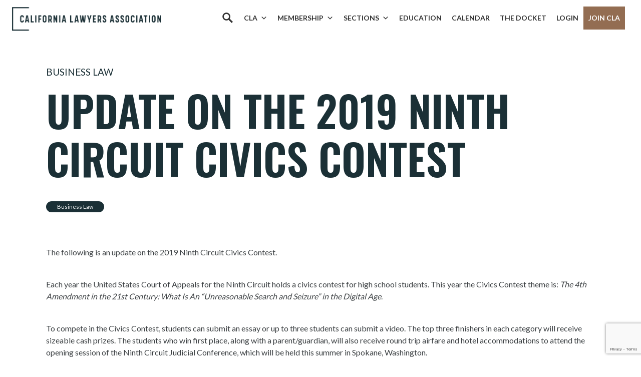

--- FILE ---
content_type: text/html; charset=utf-8
request_url: https://www.google.com/recaptcha/api2/anchor?ar=1&k=6LcenLEpAAAAAAS1iT4Y9C0VmGAXxPrq2I41lckX&co=aHR0cHM6Ly9jYWxhd3llcnMub3JnOjQ0Mw..&hl=en&v=PoyoqOPhxBO7pBk68S4YbpHZ&size=invisible&anchor-ms=20000&execute-ms=30000&cb=aud2z5wa86wm
body_size: 48658
content:
<!DOCTYPE HTML><html dir="ltr" lang="en"><head><meta http-equiv="Content-Type" content="text/html; charset=UTF-8">
<meta http-equiv="X-UA-Compatible" content="IE=edge">
<title>reCAPTCHA</title>
<style type="text/css">
/* cyrillic-ext */
@font-face {
  font-family: 'Roboto';
  font-style: normal;
  font-weight: 400;
  font-stretch: 100%;
  src: url(//fonts.gstatic.com/s/roboto/v48/KFO7CnqEu92Fr1ME7kSn66aGLdTylUAMa3GUBHMdazTgWw.woff2) format('woff2');
  unicode-range: U+0460-052F, U+1C80-1C8A, U+20B4, U+2DE0-2DFF, U+A640-A69F, U+FE2E-FE2F;
}
/* cyrillic */
@font-face {
  font-family: 'Roboto';
  font-style: normal;
  font-weight: 400;
  font-stretch: 100%;
  src: url(//fonts.gstatic.com/s/roboto/v48/KFO7CnqEu92Fr1ME7kSn66aGLdTylUAMa3iUBHMdazTgWw.woff2) format('woff2');
  unicode-range: U+0301, U+0400-045F, U+0490-0491, U+04B0-04B1, U+2116;
}
/* greek-ext */
@font-face {
  font-family: 'Roboto';
  font-style: normal;
  font-weight: 400;
  font-stretch: 100%;
  src: url(//fonts.gstatic.com/s/roboto/v48/KFO7CnqEu92Fr1ME7kSn66aGLdTylUAMa3CUBHMdazTgWw.woff2) format('woff2');
  unicode-range: U+1F00-1FFF;
}
/* greek */
@font-face {
  font-family: 'Roboto';
  font-style: normal;
  font-weight: 400;
  font-stretch: 100%;
  src: url(//fonts.gstatic.com/s/roboto/v48/KFO7CnqEu92Fr1ME7kSn66aGLdTylUAMa3-UBHMdazTgWw.woff2) format('woff2');
  unicode-range: U+0370-0377, U+037A-037F, U+0384-038A, U+038C, U+038E-03A1, U+03A3-03FF;
}
/* math */
@font-face {
  font-family: 'Roboto';
  font-style: normal;
  font-weight: 400;
  font-stretch: 100%;
  src: url(//fonts.gstatic.com/s/roboto/v48/KFO7CnqEu92Fr1ME7kSn66aGLdTylUAMawCUBHMdazTgWw.woff2) format('woff2');
  unicode-range: U+0302-0303, U+0305, U+0307-0308, U+0310, U+0312, U+0315, U+031A, U+0326-0327, U+032C, U+032F-0330, U+0332-0333, U+0338, U+033A, U+0346, U+034D, U+0391-03A1, U+03A3-03A9, U+03B1-03C9, U+03D1, U+03D5-03D6, U+03F0-03F1, U+03F4-03F5, U+2016-2017, U+2034-2038, U+203C, U+2040, U+2043, U+2047, U+2050, U+2057, U+205F, U+2070-2071, U+2074-208E, U+2090-209C, U+20D0-20DC, U+20E1, U+20E5-20EF, U+2100-2112, U+2114-2115, U+2117-2121, U+2123-214F, U+2190, U+2192, U+2194-21AE, U+21B0-21E5, U+21F1-21F2, U+21F4-2211, U+2213-2214, U+2216-22FF, U+2308-230B, U+2310, U+2319, U+231C-2321, U+2336-237A, U+237C, U+2395, U+239B-23B7, U+23D0, U+23DC-23E1, U+2474-2475, U+25AF, U+25B3, U+25B7, U+25BD, U+25C1, U+25CA, U+25CC, U+25FB, U+266D-266F, U+27C0-27FF, U+2900-2AFF, U+2B0E-2B11, U+2B30-2B4C, U+2BFE, U+3030, U+FF5B, U+FF5D, U+1D400-1D7FF, U+1EE00-1EEFF;
}
/* symbols */
@font-face {
  font-family: 'Roboto';
  font-style: normal;
  font-weight: 400;
  font-stretch: 100%;
  src: url(//fonts.gstatic.com/s/roboto/v48/KFO7CnqEu92Fr1ME7kSn66aGLdTylUAMaxKUBHMdazTgWw.woff2) format('woff2');
  unicode-range: U+0001-000C, U+000E-001F, U+007F-009F, U+20DD-20E0, U+20E2-20E4, U+2150-218F, U+2190, U+2192, U+2194-2199, U+21AF, U+21E6-21F0, U+21F3, U+2218-2219, U+2299, U+22C4-22C6, U+2300-243F, U+2440-244A, U+2460-24FF, U+25A0-27BF, U+2800-28FF, U+2921-2922, U+2981, U+29BF, U+29EB, U+2B00-2BFF, U+4DC0-4DFF, U+FFF9-FFFB, U+10140-1018E, U+10190-1019C, U+101A0, U+101D0-101FD, U+102E0-102FB, U+10E60-10E7E, U+1D2C0-1D2D3, U+1D2E0-1D37F, U+1F000-1F0FF, U+1F100-1F1AD, U+1F1E6-1F1FF, U+1F30D-1F30F, U+1F315, U+1F31C, U+1F31E, U+1F320-1F32C, U+1F336, U+1F378, U+1F37D, U+1F382, U+1F393-1F39F, U+1F3A7-1F3A8, U+1F3AC-1F3AF, U+1F3C2, U+1F3C4-1F3C6, U+1F3CA-1F3CE, U+1F3D4-1F3E0, U+1F3ED, U+1F3F1-1F3F3, U+1F3F5-1F3F7, U+1F408, U+1F415, U+1F41F, U+1F426, U+1F43F, U+1F441-1F442, U+1F444, U+1F446-1F449, U+1F44C-1F44E, U+1F453, U+1F46A, U+1F47D, U+1F4A3, U+1F4B0, U+1F4B3, U+1F4B9, U+1F4BB, U+1F4BF, U+1F4C8-1F4CB, U+1F4D6, U+1F4DA, U+1F4DF, U+1F4E3-1F4E6, U+1F4EA-1F4ED, U+1F4F7, U+1F4F9-1F4FB, U+1F4FD-1F4FE, U+1F503, U+1F507-1F50B, U+1F50D, U+1F512-1F513, U+1F53E-1F54A, U+1F54F-1F5FA, U+1F610, U+1F650-1F67F, U+1F687, U+1F68D, U+1F691, U+1F694, U+1F698, U+1F6AD, U+1F6B2, U+1F6B9-1F6BA, U+1F6BC, U+1F6C6-1F6CF, U+1F6D3-1F6D7, U+1F6E0-1F6EA, U+1F6F0-1F6F3, U+1F6F7-1F6FC, U+1F700-1F7FF, U+1F800-1F80B, U+1F810-1F847, U+1F850-1F859, U+1F860-1F887, U+1F890-1F8AD, U+1F8B0-1F8BB, U+1F8C0-1F8C1, U+1F900-1F90B, U+1F93B, U+1F946, U+1F984, U+1F996, U+1F9E9, U+1FA00-1FA6F, U+1FA70-1FA7C, U+1FA80-1FA89, U+1FA8F-1FAC6, U+1FACE-1FADC, U+1FADF-1FAE9, U+1FAF0-1FAF8, U+1FB00-1FBFF;
}
/* vietnamese */
@font-face {
  font-family: 'Roboto';
  font-style: normal;
  font-weight: 400;
  font-stretch: 100%;
  src: url(//fonts.gstatic.com/s/roboto/v48/KFO7CnqEu92Fr1ME7kSn66aGLdTylUAMa3OUBHMdazTgWw.woff2) format('woff2');
  unicode-range: U+0102-0103, U+0110-0111, U+0128-0129, U+0168-0169, U+01A0-01A1, U+01AF-01B0, U+0300-0301, U+0303-0304, U+0308-0309, U+0323, U+0329, U+1EA0-1EF9, U+20AB;
}
/* latin-ext */
@font-face {
  font-family: 'Roboto';
  font-style: normal;
  font-weight: 400;
  font-stretch: 100%;
  src: url(//fonts.gstatic.com/s/roboto/v48/KFO7CnqEu92Fr1ME7kSn66aGLdTylUAMa3KUBHMdazTgWw.woff2) format('woff2');
  unicode-range: U+0100-02BA, U+02BD-02C5, U+02C7-02CC, U+02CE-02D7, U+02DD-02FF, U+0304, U+0308, U+0329, U+1D00-1DBF, U+1E00-1E9F, U+1EF2-1EFF, U+2020, U+20A0-20AB, U+20AD-20C0, U+2113, U+2C60-2C7F, U+A720-A7FF;
}
/* latin */
@font-face {
  font-family: 'Roboto';
  font-style: normal;
  font-weight: 400;
  font-stretch: 100%;
  src: url(//fonts.gstatic.com/s/roboto/v48/KFO7CnqEu92Fr1ME7kSn66aGLdTylUAMa3yUBHMdazQ.woff2) format('woff2');
  unicode-range: U+0000-00FF, U+0131, U+0152-0153, U+02BB-02BC, U+02C6, U+02DA, U+02DC, U+0304, U+0308, U+0329, U+2000-206F, U+20AC, U+2122, U+2191, U+2193, U+2212, U+2215, U+FEFF, U+FFFD;
}
/* cyrillic-ext */
@font-face {
  font-family: 'Roboto';
  font-style: normal;
  font-weight: 500;
  font-stretch: 100%;
  src: url(//fonts.gstatic.com/s/roboto/v48/KFO7CnqEu92Fr1ME7kSn66aGLdTylUAMa3GUBHMdazTgWw.woff2) format('woff2');
  unicode-range: U+0460-052F, U+1C80-1C8A, U+20B4, U+2DE0-2DFF, U+A640-A69F, U+FE2E-FE2F;
}
/* cyrillic */
@font-face {
  font-family: 'Roboto';
  font-style: normal;
  font-weight: 500;
  font-stretch: 100%;
  src: url(//fonts.gstatic.com/s/roboto/v48/KFO7CnqEu92Fr1ME7kSn66aGLdTylUAMa3iUBHMdazTgWw.woff2) format('woff2');
  unicode-range: U+0301, U+0400-045F, U+0490-0491, U+04B0-04B1, U+2116;
}
/* greek-ext */
@font-face {
  font-family: 'Roboto';
  font-style: normal;
  font-weight: 500;
  font-stretch: 100%;
  src: url(//fonts.gstatic.com/s/roboto/v48/KFO7CnqEu92Fr1ME7kSn66aGLdTylUAMa3CUBHMdazTgWw.woff2) format('woff2');
  unicode-range: U+1F00-1FFF;
}
/* greek */
@font-face {
  font-family: 'Roboto';
  font-style: normal;
  font-weight: 500;
  font-stretch: 100%;
  src: url(//fonts.gstatic.com/s/roboto/v48/KFO7CnqEu92Fr1ME7kSn66aGLdTylUAMa3-UBHMdazTgWw.woff2) format('woff2');
  unicode-range: U+0370-0377, U+037A-037F, U+0384-038A, U+038C, U+038E-03A1, U+03A3-03FF;
}
/* math */
@font-face {
  font-family: 'Roboto';
  font-style: normal;
  font-weight: 500;
  font-stretch: 100%;
  src: url(//fonts.gstatic.com/s/roboto/v48/KFO7CnqEu92Fr1ME7kSn66aGLdTylUAMawCUBHMdazTgWw.woff2) format('woff2');
  unicode-range: U+0302-0303, U+0305, U+0307-0308, U+0310, U+0312, U+0315, U+031A, U+0326-0327, U+032C, U+032F-0330, U+0332-0333, U+0338, U+033A, U+0346, U+034D, U+0391-03A1, U+03A3-03A9, U+03B1-03C9, U+03D1, U+03D5-03D6, U+03F0-03F1, U+03F4-03F5, U+2016-2017, U+2034-2038, U+203C, U+2040, U+2043, U+2047, U+2050, U+2057, U+205F, U+2070-2071, U+2074-208E, U+2090-209C, U+20D0-20DC, U+20E1, U+20E5-20EF, U+2100-2112, U+2114-2115, U+2117-2121, U+2123-214F, U+2190, U+2192, U+2194-21AE, U+21B0-21E5, U+21F1-21F2, U+21F4-2211, U+2213-2214, U+2216-22FF, U+2308-230B, U+2310, U+2319, U+231C-2321, U+2336-237A, U+237C, U+2395, U+239B-23B7, U+23D0, U+23DC-23E1, U+2474-2475, U+25AF, U+25B3, U+25B7, U+25BD, U+25C1, U+25CA, U+25CC, U+25FB, U+266D-266F, U+27C0-27FF, U+2900-2AFF, U+2B0E-2B11, U+2B30-2B4C, U+2BFE, U+3030, U+FF5B, U+FF5D, U+1D400-1D7FF, U+1EE00-1EEFF;
}
/* symbols */
@font-face {
  font-family: 'Roboto';
  font-style: normal;
  font-weight: 500;
  font-stretch: 100%;
  src: url(//fonts.gstatic.com/s/roboto/v48/KFO7CnqEu92Fr1ME7kSn66aGLdTylUAMaxKUBHMdazTgWw.woff2) format('woff2');
  unicode-range: U+0001-000C, U+000E-001F, U+007F-009F, U+20DD-20E0, U+20E2-20E4, U+2150-218F, U+2190, U+2192, U+2194-2199, U+21AF, U+21E6-21F0, U+21F3, U+2218-2219, U+2299, U+22C4-22C6, U+2300-243F, U+2440-244A, U+2460-24FF, U+25A0-27BF, U+2800-28FF, U+2921-2922, U+2981, U+29BF, U+29EB, U+2B00-2BFF, U+4DC0-4DFF, U+FFF9-FFFB, U+10140-1018E, U+10190-1019C, U+101A0, U+101D0-101FD, U+102E0-102FB, U+10E60-10E7E, U+1D2C0-1D2D3, U+1D2E0-1D37F, U+1F000-1F0FF, U+1F100-1F1AD, U+1F1E6-1F1FF, U+1F30D-1F30F, U+1F315, U+1F31C, U+1F31E, U+1F320-1F32C, U+1F336, U+1F378, U+1F37D, U+1F382, U+1F393-1F39F, U+1F3A7-1F3A8, U+1F3AC-1F3AF, U+1F3C2, U+1F3C4-1F3C6, U+1F3CA-1F3CE, U+1F3D4-1F3E0, U+1F3ED, U+1F3F1-1F3F3, U+1F3F5-1F3F7, U+1F408, U+1F415, U+1F41F, U+1F426, U+1F43F, U+1F441-1F442, U+1F444, U+1F446-1F449, U+1F44C-1F44E, U+1F453, U+1F46A, U+1F47D, U+1F4A3, U+1F4B0, U+1F4B3, U+1F4B9, U+1F4BB, U+1F4BF, U+1F4C8-1F4CB, U+1F4D6, U+1F4DA, U+1F4DF, U+1F4E3-1F4E6, U+1F4EA-1F4ED, U+1F4F7, U+1F4F9-1F4FB, U+1F4FD-1F4FE, U+1F503, U+1F507-1F50B, U+1F50D, U+1F512-1F513, U+1F53E-1F54A, U+1F54F-1F5FA, U+1F610, U+1F650-1F67F, U+1F687, U+1F68D, U+1F691, U+1F694, U+1F698, U+1F6AD, U+1F6B2, U+1F6B9-1F6BA, U+1F6BC, U+1F6C6-1F6CF, U+1F6D3-1F6D7, U+1F6E0-1F6EA, U+1F6F0-1F6F3, U+1F6F7-1F6FC, U+1F700-1F7FF, U+1F800-1F80B, U+1F810-1F847, U+1F850-1F859, U+1F860-1F887, U+1F890-1F8AD, U+1F8B0-1F8BB, U+1F8C0-1F8C1, U+1F900-1F90B, U+1F93B, U+1F946, U+1F984, U+1F996, U+1F9E9, U+1FA00-1FA6F, U+1FA70-1FA7C, U+1FA80-1FA89, U+1FA8F-1FAC6, U+1FACE-1FADC, U+1FADF-1FAE9, U+1FAF0-1FAF8, U+1FB00-1FBFF;
}
/* vietnamese */
@font-face {
  font-family: 'Roboto';
  font-style: normal;
  font-weight: 500;
  font-stretch: 100%;
  src: url(//fonts.gstatic.com/s/roboto/v48/KFO7CnqEu92Fr1ME7kSn66aGLdTylUAMa3OUBHMdazTgWw.woff2) format('woff2');
  unicode-range: U+0102-0103, U+0110-0111, U+0128-0129, U+0168-0169, U+01A0-01A1, U+01AF-01B0, U+0300-0301, U+0303-0304, U+0308-0309, U+0323, U+0329, U+1EA0-1EF9, U+20AB;
}
/* latin-ext */
@font-face {
  font-family: 'Roboto';
  font-style: normal;
  font-weight: 500;
  font-stretch: 100%;
  src: url(//fonts.gstatic.com/s/roboto/v48/KFO7CnqEu92Fr1ME7kSn66aGLdTylUAMa3KUBHMdazTgWw.woff2) format('woff2');
  unicode-range: U+0100-02BA, U+02BD-02C5, U+02C7-02CC, U+02CE-02D7, U+02DD-02FF, U+0304, U+0308, U+0329, U+1D00-1DBF, U+1E00-1E9F, U+1EF2-1EFF, U+2020, U+20A0-20AB, U+20AD-20C0, U+2113, U+2C60-2C7F, U+A720-A7FF;
}
/* latin */
@font-face {
  font-family: 'Roboto';
  font-style: normal;
  font-weight: 500;
  font-stretch: 100%;
  src: url(//fonts.gstatic.com/s/roboto/v48/KFO7CnqEu92Fr1ME7kSn66aGLdTylUAMa3yUBHMdazQ.woff2) format('woff2');
  unicode-range: U+0000-00FF, U+0131, U+0152-0153, U+02BB-02BC, U+02C6, U+02DA, U+02DC, U+0304, U+0308, U+0329, U+2000-206F, U+20AC, U+2122, U+2191, U+2193, U+2212, U+2215, U+FEFF, U+FFFD;
}
/* cyrillic-ext */
@font-face {
  font-family: 'Roboto';
  font-style: normal;
  font-weight: 900;
  font-stretch: 100%;
  src: url(//fonts.gstatic.com/s/roboto/v48/KFO7CnqEu92Fr1ME7kSn66aGLdTylUAMa3GUBHMdazTgWw.woff2) format('woff2');
  unicode-range: U+0460-052F, U+1C80-1C8A, U+20B4, U+2DE0-2DFF, U+A640-A69F, U+FE2E-FE2F;
}
/* cyrillic */
@font-face {
  font-family: 'Roboto';
  font-style: normal;
  font-weight: 900;
  font-stretch: 100%;
  src: url(//fonts.gstatic.com/s/roboto/v48/KFO7CnqEu92Fr1ME7kSn66aGLdTylUAMa3iUBHMdazTgWw.woff2) format('woff2');
  unicode-range: U+0301, U+0400-045F, U+0490-0491, U+04B0-04B1, U+2116;
}
/* greek-ext */
@font-face {
  font-family: 'Roboto';
  font-style: normal;
  font-weight: 900;
  font-stretch: 100%;
  src: url(//fonts.gstatic.com/s/roboto/v48/KFO7CnqEu92Fr1ME7kSn66aGLdTylUAMa3CUBHMdazTgWw.woff2) format('woff2');
  unicode-range: U+1F00-1FFF;
}
/* greek */
@font-face {
  font-family: 'Roboto';
  font-style: normal;
  font-weight: 900;
  font-stretch: 100%;
  src: url(//fonts.gstatic.com/s/roboto/v48/KFO7CnqEu92Fr1ME7kSn66aGLdTylUAMa3-UBHMdazTgWw.woff2) format('woff2');
  unicode-range: U+0370-0377, U+037A-037F, U+0384-038A, U+038C, U+038E-03A1, U+03A3-03FF;
}
/* math */
@font-face {
  font-family: 'Roboto';
  font-style: normal;
  font-weight: 900;
  font-stretch: 100%;
  src: url(//fonts.gstatic.com/s/roboto/v48/KFO7CnqEu92Fr1ME7kSn66aGLdTylUAMawCUBHMdazTgWw.woff2) format('woff2');
  unicode-range: U+0302-0303, U+0305, U+0307-0308, U+0310, U+0312, U+0315, U+031A, U+0326-0327, U+032C, U+032F-0330, U+0332-0333, U+0338, U+033A, U+0346, U+034D, U+0391-03A1, U+03A3-03A9, U+03B1-03C9, U+03D1, U+03D5-03D6, U+03F0-03F1, U+03F4-03F5, U+2016-2017, U+2034-2038, U+203C, U+2040, U+2043, U+2047, U+2050, U+2057, U+205F, U+2070-2071, U+2074-208E, U+2090-209C, U+20D0-20DC, U+20E1, U+20E5-20EF, U+2100-2112, U+2114-2115, U+2117-2121, U+2123-214F, U+2190, U+2192, U+2194-21AE, U+21B0-21E5, U+21F1-21F2, U+21F4-2211, U+2213-2214, U+2216-22FF, U+2308-230B, U+2310, U+2319, U+231C-2321, U+2336-237A, U+237C, U+2395, U+239B-23B7, U+23D0, U+23DC-23E1, U+2474-2475, U+25AF, U+25B3, U+25B7, U+25BD, U+25C1, U+25CA, U+25CC, U+25FB, U+266D-266F, U+27C0-27FF, U+2900-2AFF, U+2B0E-2B11, U+2B30-2B4C, U+2BFE, U+3030, U+FF5B, U+FF5D, U+1D400-1D7FF, U+1EE00-1EEFF;
}
/* symbols */
@font-face {
  font-family: 'Roboto';
  font-style: normal;
  font-weight: 900;
  font-stretch: 100%;
  src: url(//fonts.gstatic.com/s/roboto/v48/KFO7CnqEu92Fr1ME7kSn66aGLdTylUAMaxKUBHMdazTgWw.woff2) format('woff2');
  unicode-range: U+0001-000C, U+000E-001F, U+007F-009F, U+20DD-20E0, U+20E2-20E4, U+2150-218F, U+2190, U+2192, U+2194-2199, U+21AF, U+21E6-21F0, U+21F3, U+2218-2219, U+2299, U+22C4-22C6, U+2300-243F, U+2440-244A, U+2460-24FF, U+25A0-27BF, U+2800-28FF, U+2921-2922, U+2981, U+29BF, U+29EB, U+2B00-2BFF, U+4DC0-4DFF, U+FFF9-FFFB, U+10140-1018E, U+10190-1019C, U+101A0, U+101D0-101FD, U+102E0-102FB, U+10E60-10E7E, U+1D2C0-1D2D3, U+1D2E0-1D37F, U+1F000-1F0FF, U+1F100-1F1AD, U+1F1E6-1F1FF, U+1F30D-1F30F, U+1F315, U+1F31C, U+1F31E, U+1F320-1F32C, U+1F336, U+1F378, U+1F37D, U+1F382, U+1F393-1F39F, U+1F3A7-1F3A8, U+1F3AC-1F3AF, U+1F3C2, U+1F3C4-1F3C6, U+1F3CA-1F3CE, U+1F3D4-1F3E0, U+1F3ED, U+1F3F1-1F3F3, U+1F3F5-1F3F7, U+1F408, U+1F415, U+1F41F, U+1F426, U+1F43F, U+1F441-1F442, U+1F444, U+1F446-1F449, U+1F44C-1F44E, U+1F453, U+1F46A, U+1F47D, U+1F4A3, U+1F4B0, U+1F4B3, U+1F4B9, U+1F4BB, U+1F4BF, U+1F4C8-1F4CB, U+1F4D6, U+1F4DA, U+1F4DF, U+1F4E3-1F4E6, U+1F4EA-1F4ED, U+1F4F7, U+1F4F9-1F4FB, U+1F4FD-1F4FE, U+1F503, U+1F507-1F50B, U+1F50D, U+1F512-1F513, U+1F53E-1F54A, U+1F54F-1F5FA, U+1F610, U+1F650-1F67F, U+1F687, U+1F68D, U+1F691, U+1F694, U+1F698, U+1F6AD, U+1F6B2, U+1F6B9-1F6BA, U+1F6BC, U+1F6C6-1F6CF, U+1F6D3-1F6D7, U+1F6E0-1F6EA, U+1F6F0-1F6F3, U+1F6F7-1F6FC, U+1F700-1F7FF, U+1F800-1F80B, U+1F810-1F847, U+1F850-1F859, U+1F860-1F887, U+1F890-1F8AD, U+1F8B0-1F8BB, U+1F8C0-1F8C1, U+1F900-1F90B, U+1F93B, U+1F946, U+1F984, U+1F996, U+1F9E9, U+1FA00-1FA6F, U+1FA70-1FA7C, U+1FA80-1FA89, U+1FA8F-1FAC6, U+1FACE-1FADC, U+1FADF-1FAE9, U+1FAF0-1FAF8, U+1FB00-1FBFF;
}
/* vietnamese */
@font-face {
  font-family: 'Roboto';
  font-style: normal;
  font-weight: 900;
  font-stretch: 100%;
  src: url(//fonts.gstatic.com/s/roboto/v48/KFO7CnqEu92Fr1ME7kSn66aGLdTylUAMa3OUBHMdazTgWw.woff2) format('woff2');
  unicode-range: U+0102-0103, U+0110-0111, U+0128-0129, U+0168-0169, U+01A0-01A1, U+01AF-01B0, U+0300-0301, U+0303-0304, U+0308-0309, U+0323, U+0329, U+1EA0-1EF9, U+20AB;
}
/* latin-ext */
@font-face {
  font-family: 'Roboto';
  font-style: normal;
  font-weight: 900;
  font-stretch: 100%;
  src: url(//fonts.gstatic.com/s/roboto/v48/KFO7CnqEu92Fr1ME7kSn66aGLdTylUAMa3KUBHMdazTgWw.woff2) format('woff2');
  unicode-range: U+0100-02BA, U+02BD-02C5, U+02C7-02CC, U+02CE-02D7, U+02DD-02FF, U+0304, U+0308, U+0329, U+1D00-1DBF, U+1E00-1E9F, U+1EF2-1EFF, U+2020, U+20A0-20AB, U+20AD-20C0, U+2113, U+2C60-2C7F, U+A720-A7FF;
}
/* latin */
@font-face {
  font-family: 'Roboto';
  font-style: normal;
  font-weight: 900;
  font-stretch: 100%;
  src: url(//fonts.gstatic.com/s/roboto/v48/KFO7CnqEu92Fr1ME7kSn66aGLdTylUAMa3yUBHMdazQ.woff2) format('woff2');
  unicode-range: U+0000-00FF, U+0131, U+0152-0153, U+02BB-02BC, U+02C6, U+02DA, U+02DC, U+0304, U+0308, U+0329, U+2000-206F, U+20AC, U+2122, U+2191, U+2193, U+2212, U+2215, U+FEFF, U+FFFD;
}

</style>
<link rel="stylesheet" type="text/css" href="https://www.gstatic.com/recaptcha/releases/PoyoqOPhxBO7pBk68S4YbpHZ/styles__ltr.css">
<script nonce="paOsGFw_RYpabSxEr9oVuw" type="text/javascript">window['__recaptcha_api'] = 'https://www.google.com/recaptcha/api2/';</script>
<script type="text/javascript" src="https://www.gstatic.com/recaptcha/releases/PoyoqOPhxBO7pBk68S4YbpHZ/recaptcha__en.js" nonce="paOsGFw_RYpabSxEr9oVuw">
      
    </script></head>
<body><div id="rc-anchor-alert" class="rc-anchor-alert"></div>
<input type="hidden" id="recaptcha-token" value="[base64]">
<script type="text/javascript" nonce="paOsGFw_RYpabSxEr9oVuw">
      recaptcha.anchor.Main.init("[\x22ainput\x22,[\x22bgdata\x22,\x22\x22,\[base64]/[base64]/bmV3IFpbdF0obVswXSk6Sz09Mj9uZXcgWlt0XShtWzBdLG1bMV0pOks9PTM/bmV3IFpbdF0obVswXSxtWzFdLG1bMl0pOks9PTQ/[base64]/[base64]/[base64]/[base64]/[base64]/[base64]/[base64]/[base64]/[base64]/[base64]/[base64]/[base64]/[base64]/[base64]\\u003d\\u003d\x22,\[base64]\x22,\[base64]/DumE/wobDmH5Iw5tSwofCsHvDngxtFWjDrsOaWG7Dr3cdw43DkyzCmcOTacKtLQpaw7DDgkLCgGVAwrfCq8OvNsODNMONwpbDr8OQQlFNBlLCt8OnEx/Dq8KRMMKES8KaRxnCuFB0wqbDgC/CrkrDojQ+wrfDk8KUwqjDhl5YYsOmw6wvHjgfwotww4g0D8OIw4c3woMyFG9xwqBXesKQw7jDtsODw6YRAsOKw7vDtMOkwqotIAHCs8KrdMKhcj/DvgsYwqfDlxXCowZmwqjClcKWNcKfGi3CosKXwpUSIMOxw7HDhRIkwrcUMsOzUsOlw4XDocOGOMK/wpBABMO+KsOZHUhywpbDrTbDliTDvj/[base64]/ZQ/Ckld0OHzCg8KUem9iw6LCpMKfaFFgRMKFUGHDp8KYXGvDvMKnw6x1IU1HHsOpPcKNHDFpL1bDulTCgio2w4XDkMKBwo1WSw7CoUZCGsK3w5TCrzzCq2jCmsKJTsKswqoRFcKDJ3xsw5h/DsOIOQNqwrvDhXQ+XkxGw7/Dg3Y+wowYw7MAdGc2TsKvw4Fzw51ibcK9w4YREcKpHMKzBRTDsMOSWR1Sw6nCi8OzYA8zGSzDucOWw7R7BQM7w4oewpXDgMK/e8Odw6Urw4XDtGPDl8KnwqHDp8OhVMOMZMOjw4zDo8KJVsK1TMKowrTDjDPDtnnCo3B/DSfDhMOfwqnDng3CmsOJwoJRw6vCiUIPw5rDpAcHfsKlc0PDp1rDnxvDribCm8Kew7c+TcKmXcO4HcKNLcObwovCqsK/w4xKw5l7w55odnPDmGLDpsKjfcOSw4oww6TDqXXDp8OYDGcdJMOEOMKYO2LCjMOBKzQ9HsOlwpBuPRLDqX9ywqolXcKxPF4Hw6DDtXrDoMOAwrczOcOGwq3Cv1kuw6N+eMOFEiTCjlXDolcgagbCjcOew43Dv3opTU07E8Krw6cOwptMw4HDmF0veA/CqSfDmsK7aQnDmsOLwpYkw6o/wophwqUcdcKVRkdxV8K7wonCnWQ4w5HCsMOWwoNFW8KsDMO1w6k0wqXCqyXCusKow4fDkcODwo4mw6nDn8KJWS9Ow73CqsK1w60YT8O5WCE4w6oDUXbDkcOTw4UMasOSQhFnw6fCj1hKRUB5K8O4wrzDgXVkw7gfJMKWJsOQwrvDu2/CtH/ChMOrXMOAdTfCm8Oowq/CoVckwrR/w5MDJsO1wpMURRTCpVd+dgsIQcKzwo3CnRE7eXIpwobCk8KFaMOSwq7DjV3DnFnCqMO8woovbw11w5U4CsKiOcO3w5HDqHVrc8KIwrNiYcOKwoTDjDPDrVjCq1QeQ8Kpw7QowpUBwqN4Rm/[base64]/Dpissw6p7awTCjwzCtsKlB3BUCMKsDcKjw4zDvWJxwq/Cl3LDo1/DnsO0wphxelHCkMOtSQ9Owqkkw7ktwq7Dh8KrR1lCw7zCj8Ovw6sQXiHDvsOrw6DDhkBpw7jCksKVPx0ySMOhLMKywprClCLClcOUwrnChsKAAcO2VMKqBcO8w4nCs2nCvmxDwqXCs0dEODxxwrAFem0/wqLCtUjDr8O/LMOfasOZdMOMwq7CscK/[base64]/WMOPfQ3CvEPCrcO8w7EBGmDCkCdxwqAiOcOVVFBxwpbCj8ODBcK4wpLCrylhCsKmRn8zZcKRdxrDuMK1QljDrcKnwpJtZsK/[base64]/CsQ1uwp7DgMO8wpZBwotrU8OPwoLCjcOCIG0LNzjCkD80wqscwpgFOsKTw4jCtcOmw4FewqQYZSAXb3/[base64]/w5fCqMKTSkI1w5fChMKMw55fennClcOLwqJlRcOjRwJ0DsK/OwJSwp8gA8OeDnFhV8K4w4YHO8KlGDbCl1AJwr12wp7DjsO3wojCgHfDrcK4PcK/wo3Dj8K5ZQvCqMK/woHDiR3Cm1Mmw7jDti8AwohIQDzDlsKlw4bDm3fDnjbChcKQwpscw7gIw5FHwq8iwofChBBrF8KWZ8Orw5nDoS5PwrkiwpUDKsK6wqzCmBXCscKlNsOFXMKnwp3DqXfDoD5CworCksOhw5kHwr5rw7fCscOxcQHDgVJcHk7DqAXCqybCjhlFCzfCsMODChFzwobCm1/DhsO7GcKXNENvYcOvW8KOw5nCnHfChcOaNMO1w6TCgcKhw4BFOHbCrMKrwrtzw4jDhsOFP8Kdb8OQwrnDhcOowo8YasO3fcK5VsOdw6Y+w75jSWhZBhHCkcKvVEnDuMKswog+w5LDhcO8a0LDjX9IwpHCpS48Ek4hCsKHJsKHX0tsw6PDtFRvw6/CpgBWP8KPQxjDjcO4wqp+woBZwrELw7bCvMOYwo/CuEbChkY+w5MpVcKYb0jCrcOLCcOANQ/DjAkUw4nCu0HCqcKgw4bCqAdRRA/Cv8Kyw6JucsKMw5d8wobDtTrChhoUwpkEw7o7w7DCvCt/w65QNMKRdjdHVwXDq8Olf13CmcOxwqJdwoBzw7HDt8Olw7s1VsOSw6IDYTTDkcKuw6Mswo04LMOdwpBEc8KAwp7CmkDDh2LCsMOZwopyeTMEw71/[base64]/[base64]/CuE7DuhjCgGDCpcKzDMOncFszC2N2FsOjwpBHw6ZfAMKFw7bDizElGyNVw5jCmQVScR/CoAYDwoXCuwEKE8KwRcKJwr/DvRFTw54+wpLChcOuwqzDvgoXw5EIw6clwp/CpDhAw7gzPwwuwq4sKsOBw5XDq34RwrgPNsOtw5fDmsOQwozCp35NanYFNCLCmMKwJgXCqQdGRcKmBcKewogyw67CjsO2HRg8ScKcXsOJRcO2wpQnwrHDo8OELcK3LcOlw5BtXGVhw5o5wol5WT4tMA/[base64]/ClUrDqHNuIRTCoRLCrsK5BMOuwoI8Yho6w6AXHCDCrQtdfzFROR5uNl8awqEWw5trw5IcFMK2EcKwWE3CrQJ6ES/CrcOUw4/DkMOdwp1HdMOoNUzCq1/[base64]/ClcKIAMOdwrh0w7zCpxHChcKWwpbDssKGwoEwwqRNZC5qwp0RdcOwUsOxw7gRw77DpMKJw7s/AyTCo8O0w6DCgjvDlMKNMsO+w7PDqsOQw4TDhcKow7LDoDMaJlwFPcOwKwbDmDbCjnchcHo1fsOyw5XDlsK5V8KWw5gIFMKRBMKQw6NxwqozSsK3w6s2wrrCmVwvf307wr/CsC/DgMKrOEXCq8Kkwrw7wrXDsALDrB0/[base64]/DhhhpfHjCtnXDj8OPSUNxw4/DtsO0w6cGwqnDr3rDnS7DvGfDkHl0OwTCl8O3w7p3eMOeNAhcwq4fw6Edw7vDkVArQcOhwpTDp8OtwrjDqsKlZcKQNcOFXMOfY8KFC8Kiw4jCi8O1OsKfYWxYwp7Cq8K/E8KuScOiGDzDrxDCjMO5wpTDgcOOCSJOw4/[base64]/[base64]/JGZMwpfCgnhlcMKdwpTCrG8YTis6w53DvMO7OMODw7jCkwp6B8K+fFLCqXjCokAiw4cXC8OQcsOAw6nCohvDpVNdMMOMwrJrTMObw6jDpsK4w7hnNm87w5PCpsOERlNwVHvDkjYJbsKbU8K4IwcPw4XDsxjDosKHc8OrecKIOsOQU8K/KcOsw6NQwqpiBjzCnx0FGFbDjm/DjhwJwqkSPipLfQIdcSfCjcKLTMOzH8KFw5DDlX3CpwDDnMKUwoTDoVxTw5PCncOPw5YOKMKmTsOmwrnCkG/CshLDtBULacO0QQjDhRxMRMKCw4k5wq5oSsKJbi4cwojCnzdJeR0Aw7vDosOELh/CoMKMwoDDs8OgwpAuFVs+wonCssKHwoJYH8KAwrrDscOAKMK5w7TCsMK4wqrCqn0+KsKkwotRw6dyP8KkwoDCgMKbMSnCksOwUifCmMKIAzLCpcK5wqjCr2/[base64]/wpHDryDDj8KXw5hxw6/DocOdw57CnybDocKLw78sSsOzdSLCi8OTw5omVT5Rw44pFcOowq3Cpn/DicOrw53Ckw7Ch8O7aEnDgm7CpyfCgxRzHMK6ZsKteMK7U8KFw5NXQsKpVHJswphILcKowofDjAcdRnleRloiw6bDlcKfw5oIVsOHPw8UXQBQYsK0BXdUMDNhDw5MwoI3HsOVw5MqwrbCrsO+wqN/OhFKIMK9w6JUw7nDvcOKTsOUe8OXw6nDlsK1P14jwrPCmcKEeMKpR8Kjw67Ck8Kfw6AyFHUULcOqUx8tNEoIwrjCgMKLfBZaF1oUfMK/wqEWw4low7MYwp0Mw6jCnGsyMMOrw6o1WsOjwqbCmA0pw6bDhnfCtMK/[base64]/RW7CosKSGWdnecKhUsOUFhTDsSc0w5p3dlDDjQcCNVrCucK7LMObwp/CgX8XwoYKw6EWw6LDvzkAw5zDlcOYw79kw57DjMK8w7YzeMO6woTDtBEkZsKEHsOOLSITw7R4bx/DhMKoQcKOw7wRNsOTW2TDh2rCl8OlwrzCk8KbwqgoIMKgDMO4wrTDkcOBw4A/w6XCuxDCp8Oyw7wqbh0QHhwGw5TCsMKHNsKdUcOrNG/[base64]/LVMEV8OLDsOHWWxnbx7DssOCwodrBMOJHU4wGjFQw7rClcKwCWnDmHTDrgHCgg3ChMKDwrECM8OvwpfCqzTCvsOfEDrCuU5HSw5IFcK/[base64]/[base64]/[base64]/CmcOdw6nDg8Oaw4MGIsK0wrURJ8KDw7DCmV3CisOSwp7CoX5Xw6XCiE7CsnTChMOTegXDs2hAw7bDmAo+w5rDocKAw4DCiDPCq8KLw6tWwoLCmF3CncKncBg7w7/CkxPDs8KuJsKGScODHyrCmWlrTsK4fMOBLDDCksKdw4lWASHDuFQzb8Khw4PDvMKdEcOaMcOHM8KQw7HDvH/[base64]/w7fDo8KnwovCj1vDtT/DrXTDtMO6F8K9csOsUsORwojDhcOVAFnCrl1FwpYIwrAnw5PCs8KYwq13wpHCo1cLdnYFwrgxwojDmBTCp11fwoTCoSNYMV3Dtltbwq/Cux7DvMOzaU1JMcOZw6HCiMKTw6ZcGsKkw7LCkx/Doi3CoE0qwqdqal08w4Nqwq9Zw6cjDsKDSjzDjcKCZwzDjzPCiwfDu8KKECUyw5vClcOPTTLDpsKDWsKgwoUWbsOfw6Q2RWZ+ZxZGwq3CosOyOcKBw5HDl8OgXcOGw6xWD8OYFGjDp3jCrUnCqMKJw4/Cn1Efw5ZeF8KZbMKGLMKcQ8OBexjCmMOOwq06MTXDgAdjw5DCsyt+w6xeaWVow5obw5tgw57CocKfRMKIazQVw5YcFsO1wpzDgMK8WETCnD5Mw5IswpzDjMKeES/DlsK9UQXDi8KGwp/Ds8O4w77CjMOeScOOAATDmcKxF8OgwpYeGkLDjsKqwrp9JcKrwprDijosRcOgWsKtwrHCt8K1LCLCr8K/B8Knw6zDsDvCngDCrMOLEhsTwoDDt8OTRQIqw4d3woENCMOYwoJgMcKDwrPDtTHCmgIVQsKmw6nCtXxCw73CjjFGw5JBw7Uuw4YVJkDDvxzCggDDtcOYfsO7O8Kkw4/DkcKBwpkuw5nDv8KdSsO1w4JCwoFaajsKfUA7wpHCocKnJx/Cu8KkfMK0BcKoXnTDqMKrw4HCtHUqb3rCkMKTUMOTwqsIQy/[base64]/DlsOKby1bDMK2X3PCmicVw6DDgsK9BcO/wo/DpwHChwPDkV/DmALCq8OQw5bDl8KFw4gKwo7DiH/DicKXBi5Ww7wKw5TDn8K3wqjCvcKAw5Z/[base64]/DmxwgJ8OSOysBw4bCrsOdRSLDqMK2w79wWjDDgcOow7vCgcOYwp1UEHTCtQ/[base64]/[base64]/wqfDjjFeNcODwr3Duk1KwqlsF8OJXXTClXTCsMOCw4FEw7LCr8KmwpbCmsKza3zDqMKswqsxHMOxw43Dv1JxwoYKGzQ6w5ZwwqvDg8OTRDI/w7BCw53Dr8K9K8Krw7x9w6EiLsOFw6Abw4bDvEB4ez0wwrxkw7zDqMKIwr3DrlRPwq15w6jDjWfDh8ONwrcwTMOrExjChE0FczXDjsKIJMKzw6FlR2TCqRoXWsOnw7fCo8KJw5fCssKewq/CgMKjLw7CksKVc8KawoLCmgEFIcKDw57Cu8KHwqnCum3CpcOAPg9WTcOoG8O5UA1KXMOtPUXCo8K0FRY7w4cDWmVzwoTCicOkw6vDgMOlGB5vwrwBwrYew5bDt3QzwoImwpnCv8OyQMKxwonCkwLCmsKqHRI3fMKTw5nCvScQRR/[base64]/e3XCo3o+acKWwpLDpjswfD3CvsKKw6UmT1Qywp/DnhrDjllNJ3NTw6LCqSwGRlFjMDvCvUVGw5HDo1zCvRfDncKiwrXCnnUhwo5vbMOrwpDDjMK2wozDuUIIw7ZFw7nDr8K0JEMHwqLDi8Oyw5jCuQHCscObJRxxwqB/ESIVw5vDmzQcw6Rrw6sEXsKiRWs8wpB6J8Oaw5IrdsKqwrrDq8Obw5cxw7zChMKUdMOew7fCpsOuNcO8EcONw7gGw4TDnx1xSHHDkTNQPhrDpMOCw4/DmsO/[base64]/DscObw4XDhsKTwrXCulwJwpjCt8O3w4xUM8OrwpVTw5nDg2vCucKDw5HCoT0bwqxIwpnDoVPChsKcw705c8OSwofCpcOoVzDDlC9vwpDDp3ZNaMOowqw0fgPDlMOGUEzCjsOYb8OKDsOqMMOtFHjCq8K4wonCu8KUwoHCvCJNwrNWw60fwrctY8KWwo8BfW/Cp8ObREfDuRsfKl8lCCjCocKAw6rDvMKnwr7DsXzDsy1PBwfCvj99KMK/w6PDuMKewqPCosKvGcOrHHDDjsKYwooJw5I5EcOxTcKaUMKmwrpdMQ9JNcKtWsOtw7bCnWtNBHnDucODGT9tWcKPWsOaExFyOMKGwoZaw6pLNVrCiWgRwqfDui1bTTFEw7DDm8KlwooTEV7Dv8OKwrY+SC4Jw4UMwo9fPMKTOBbCp8O/[base64]/DscOwXMKPQcOow7zDkWxDecK3J2fDlsK2RcO9wp9twrtQwoBVB8OWwql/dcOrUAwNwp11w7XDmSfDjxw2L0bDjG7DnwIQw5sBwqTDlEgqw6/CmMKgwo1+VFbCu3vCsMO1AyTCicOCwrojbMOLwr7CmWM2wqgJwqrCvsOAw5Adw6tuI1bCnz0jw4xmwrfDmsOGAlXCh3I4Dn3Co8Ohwr8Mw7jCuiTCgcOpw7/Co8KkOGQdwoVuw58YPcOOVcKqw47CisOvwpXCjMOPw7sOSB/Cv3lZBXBow4xWBsKrw5V7wq98woXDkcKMSsOpHHbCvlrDh1/[base64]/DrcKywqLDhsKuwoghBBnDiCXCkVsNGXBnwotwRMKuwrbDrcK1w5/ChcOuwofDqcKjasKLw4QsAMKbIi8oQWTCm8Orw5l/woAowr5yecKxwq7CjCpgwqd5VldXw6tHwpdFXcKlZsOYwp7CrsOfw7UJwofCvcOzwqnCrsOKTTTCoQTDuBEeVTd4IR7CkMOjRcK0WMKsDcOkPcOPZsOhKsOuw6PDrQItU8KMYnpbw6fCmBnDksOowr/CpGHDohUiw6Ekwo/CumchwpLCpsKlwpnDoWbCj17DtRTCoGMiw7LCgmoZGsKXeQ7Cl8OZLMKOwqzCqWs2AsKBAUDCpDvCshA8w7xLw4DCtmHDulvDtWzCrGdTb8OgDsKrOcOgdlzDl8OHwpoew4HCjMOWw4zCt8OwwovDn8Otwr7DncKsw40XVA1zck/DvcKLDGkuwpoTw6Evw4LCrhDCucOGIXzCtRfChFPClXVWaDbDjSlRbgI7wps8w5gRaijDusK0w7bDtsObNRJxwpMGO8K1w5IqwppcYMKdw5jCijExw4BOwqbDiihqw4hHwrLDqijDp0TCt8KMw4fCncKVBMOGwqjDjlAdwrc5woVgwpNMVMOYw5tWVndzBw/ClWbCsMKFw5HChAbCnMKeGDDDh8KGw57ClMKXw5PCv8KAw7EJwooPw7Jrcj10w70owoECwoDDvC/CsltqIydfw4LDlBVRw7bDo8Ojw7jCoBkaF8KUw5YCw4PCusOsN8OWMFXCon7CpDPChDNxw40cwoXDtD1GbsOSbcOhWsKbw79zF0BHFzPCpcO3B0YFwoLCgnTCpADCncO6HMOpw5ULwo8awo0Pw6XDlhDCmjkpRzYNGXPCtRDCoy/Dkz83QsKLwo8sw7zDnn/[base64]/w4UBw6vCjWYHFMO2w4BBw5wzwpPCs082F0XCtcOvUXMUw4nDscOZwobCmlHDncKeMT8uPU9zwo0vw4HDvzvCkix5woxvCkHCm8K+NMONZcO6w6PDmcK5wqTDgV/DuHtNw5zDisK8wo1iTcKGHUnCr8OHcV/DgjFJw4d5wr0oJCjCtWhlw7vCscK6w71vw7M7woPCgXNvTcKqwrMKwr1ywpI5XirCgmvDtAdkwqTCncK0w6jDuXk2wqU2LR3DhEjDg8KacMOawqXDsArCusOCwrMlwpMRwrRQUkvChlRwGMOZwoZfe1fDicOlw5Z4w4x/[base64]/ClQ7CqMKow6HCj3DDsDXDlcOOw6bCnMKEMMOpTcKOw45yNMKiwpAJw63DscKjdcOWw4LDolBuwq7DjQ4WwoNXwobCjQgBwqXDgcO3w4xwGMK2LMO/[base64]/wrB/[base64]/wrHDssOJGcOQZsOHw5TDsG7CiC/CkQdGwrpLw6bDg08rPCtOe8OWcSNCw7rCj0fCscKLw6t6wq3Ch8KVw63DlsKSw7kGwr/[base64]/CjMOUDWZWVGlowqPCg8O6IQbDswJVw6vCpGlZwqTDtsO8QxHCrDXCl1fDnAjCkMKsesKuwrQ2O8K9TcObw5EMYsKMwohmEMKsw4wiHD7DkcK2csOTw7t+wqdrTcKRwojDp8OLwrvCjMOMWwBoRVxNwowZVlXCoEJyw57DgnIoclbDpcKMNzQNbl/Ds8OGw604w7zDuEjDnlTDhD/CpMKDf2YlangkL38DaMKgwrNDHlETWsO+M8OmX8OFwogmGWxna21Yw4TCscO4XUNkGTzDlsK1wr49w7XDnBFiw701Aio5T8KOwosmEsKjF0lIwp7DucKxwrAywoUHwokBLMO2w5TCt8KCJMOsSlpKwq/Ci8Oxw43DmGnDngTDlcKsZMO6ElMuw6LCicKJwogEGFFIwqrDunXChcO8WcKPwqFVWT7DvxDCk0Zjwq5MDBJCw7h9wrvDocKHM3LCt0bCjcO5YxXCoCnDrcOtwpl5wozDucKxAT/DiRQXbRTCsMObw6TDp8OIwpgATsOsdMOOw5wiP2spZ8Ozw4F/w6JZO1IWPCU/TcOww70iXT5RUnbCmcK7EcO6wqPCj0vDu8KTQCfClR3Dk3RZT8Kyw7kvw43DusKQwpl0w6FKw4IbPV0SAkgPNGvCkMK5TcKQQ3ErAcOlwoAwQMO9wqVHZ8KIGiFJwpZDCMOJwpXCgcO7aTlCwrlKw4bCghPCtcKOw4JzGzzCpMKTw5fCsDFIFsKVwrLDvl7Dk8Kcw71/w5Z1EErCpsKdw7DDsXrDiMKlSsKGCxFswrnCoRIlZDg8wpdbw4zCp8O2woLDv8OKwrjDq3bCtcKTw7oWw60fw59yMMKBw4PCh3LCnSHCkDlDI8KxGcKlPlAdw6cTMsOgwqc1wr9uTsKaw48+w6NbVsOKw6BiHMOYAMOvw74+wpggF8O4wpR7cT5vaXN+w4c+KzjDj35/[base64]/wp1ywo8gwpQjwo9GwpVCY3/Dqj1fQQnCr8O9wpIHPcKwwq8Yw6zCoRDClxdLw4nClsOqwpcfw6kpfcOUwrMuUlRJSMO8ZQrDm0XDpMOSwrc9wrNywrbDjmbClhVZW2hFUsK+w5/CsMOEwphuZG0Lw44QDjbDokU3eV1Gw5JOw6sbDcKOGMKuLmrCmcKOacOvDsKwPVPCgwMybz4uw6JLwoo/blIgFAAEwr7CsMOJasOBw4jDicOlUcKIwq/[base64]/[base64]/CuzV9w64yZMKWI8K+w6XDkFnCmWXDisKtLMOkwozCm0rCgGnCg3HCijVCHcK8wq/[base64]/Ik8vw63Cki8Gw6fDgmXDs8Ofwrccw4jCrSoQOh/Dm0AgHGjDhitqwo4ACTvDocOTwqzCs2h3w6x7w5LDssKswqTCr1XCgsOGwqYBwpfDtMOrN8KPCk0Ow4cRJ8KWU8KubStoccKjwrLCixXDi1RPw5JuLcKAw4/[base64]/CnyjDgsKaVsO0w73DsQN4w5Myw64wwp8cw4JNw4NqwpkFwrPCtTLCpxTCvU/CrnRZwo9/acK8wrJwLyRtJjYew6d5wrICwr/DihdiVsK+L8KHd8Oiwr/DuVRdS8OBw6HCgcKsw4LCn8KYw7vDglJRwrU+FgrCt8KVw4lmBcKscUZqw6wBR8O5wo3CplQIwqnChUTDmsOAw4krS27DlsKMw7ojTDPCicO5HMOOE8Kyw7MQwrQlDzDCgsO9ZMKqEMOQHljCt01rw5DCmMOgMWXDtm/[base64]/[base64]/Cm8Kcw7Mpw4HDhcKjBcKOZQDDsMOdTGHCkcOHwpPClMKKwrhqw4TCncKYbMKNRMKdTSbDjcO2VsKgwpIQVhlOwrrDsMOHIW8dP8OAw4YwwpbCvMOxBsOVw4cTw5wrTEpnw5l6wrpMFikEw7wVwojCg8Kkw5/CicKnIEjDpR3Dj8Onw5AOwr1+wqg1w4Y3w4p5wpXDs8OdR8K2VcK3aTsNw5HDicK3w5bDucOHwqJ5wp7ChsO9S2Z0FsKLN8ONIEgCworDm8O/[base64]/CnsK3fcKBwrg2w6DCucKBQRfChFpkIMK3wo/CpA7CkzBbZ1LDisOXSVHCsX7Ch8OLLycgNFrDvyTCu8K7US/[base64]/[base64]/JWbCgCHChHPDvjs6w6fCp8KyWMOcwovCgsO3w6XDsRF8w6/CtjXDtS3CgRl2w5kNw7HCpsOzwo/[base64]/CmgrCrhgheTtuwph3HcKtwpDDpMOlwozDjsKDw6s1wqRUw5Z8w6E2w5DCgHbCt8K4CMK6SllgRcKuwqdHb8OJMR4cP8KRaQ3Cm08SwqVuE8K4bnrDohnDs8KeQsO6w4vDvVDDjAPDpgB3EMO5w6TCqWd9G3/CsMKPa8Kjw5sSwrZnw5XCt8KdTVsZFmFyHMKgY8O2H8OAWMO6TRNhVSE3wrQZA8OZeMKJfMKjw4jDs8O3wqUxwrbCsApgw6M2w5/[base64]/Ckm9iI8KYdnjDg8OKUDrCl2/DncK6F8K5wqxBPH7CrX7Cgmlew5bDswbDpsOowrBTITBiGQlWL11REMO3w70fU1DDjMOjw5/DgMOnw6zDtkXCv8KZw4XDjMKHw6g6bmrDoTAtw6PDqsO8PsOKw6vDqgLCpmY+w5MTwrtpbcOgwqvCpMO9SxBoGzrDnxRPwrTDmsKAw5x5SFnDo2YZw7Z9bcOwwpzCo08Qwr9JVcOAwrAAwpoMdTJMwoItNkQxVg/CosOTw7IPw5PCngtsJcKOR8Kaw6RpHCDCnWYdw7Q3OMOqwr5OR17DhMOEwpMCSWkTwpPCvFgrK1sGwqJGa8K7WcO0En9HaMO4O2bDqGPCuzcGNyJ5ccOtw5LCpXVow45iJlkxwq1VSW3CgDfCuMOgandaScOUH8OHw55hw6zCnMOzfCp5wp/[base64]/wpoWw7LCqMOkwrRWw4LCug7DsgbCsncXwqrDnnXCszwwXcKjWsOZw5Vbw4/DlMOEVMK9LnlMacO9w4bDksOvw4zDlcKDw4jDgcOKH8KHcxPCpWLDqcOpwpPCl8O/w5rCisK6EcOcw6soFEFIKg7DgsKnasOFwoxuwqU3w6XDssOLw4tOwq7DnsOfeMOuw4RJw4A9F8OYeR7Cun3CuTtUw7DCpMK+TxbCsXNKFWzChMOJZMOdwr8Hw7XDjMORNDNDB8OCfGlTUsKmdzjDpC5Dw7fCo3VKwqfCiDPCnxICwrYvwpjDpsO0wq/CpBQsW8OqRsKxLwgGWhHDvk3CkcKHwr3DqRNGw5PDkcOuMsKAM8OoUMKdwqvCmG/DlsOCw4dZw4BnwqTCtyXCvGMxOcOsw5HCk8Kjwqc3esOKwojCucOsNz/DiEDDkX/[base64]/woxMMMK3GXHClsKfwoHDvwUfKE3DucO4w5h5Dg3DssO9woENwqvDrMO2WCdzAcK6wo4twpzDvsKnFsOOw6HDpcOIw7dHRWRFwp3CixvCucKYwrHCqcKUNsONwovCozFww4XCsnkdw4fDjXQwwrQIwoPDn08Twrk/[base64]/wo7DsMO5w7HCiTxKNQ8RXsK3wrHDtzFcw5ZGfSnCpzDDqcOcw7DCqwzDpAfCksK2wqfChsKHw6fDqyY5ScO8FcKwBTrCiyfDgG3DoMO+agzCriltwqoMw6bCjsKxVl1/wp44w6fCtmvDmRHDmDfDqMOpfw7CrysWHkQlw4g5w4PCjsKte01Aw4gyMGY/Z1EZRRrDrsK4wpPDh0jDtWVWLA1pwrvDsi/DnwLCn8KfJVXDscK1QTfCosKGFGIHAxhUAjBEGU3DsxFGwrddwoEBEcO+fcK9wo7DvThMM8OQVGTDrMO5wqfCnMKowofDscOkwo7Dhi7DjsO6asK/wpsXw57Cr1DCi1TDg3Fdw59tZ8KmNzDDosK/w5ZUXcK4EHPCvgk4w5jDqsOfS8KCwoNyN8OFwrpaZcKew68nE8KYAsOjfWJmw5HDuiTCtcKTKMK9wrbDv8OYwrhowprDq2/[base64]/wqcPw7bCg8KJwq3Dj8KiOsOww6YjfFNQbsKPV1/CglnCoD7Dq8KneEwBwoV/w68zw57DljFBw7rCksKewoUbB8OLw6DDojkrwrpyFUXCjl5cwoFmMEBSXS/DsAJ8N1tuw5JJw7R5w57CjMO4w5LDo2bDnD92w67CrztDaR/CocO6XDQ+w6lXbA/[base64]/HMOBw6jCgEZVBsKLw79lOMO2w5sKwq08OERUwrvClsO8wpspUMOww7rDizJhZ8Ojw7JoDcKXwqJtKsOUwrXCqmHCssOkTcO/KXLDqBwbwq/CuVnDqTknw68mFVNWLmdbw7ZlSCdaw5bDkzV2N8O+UcKZV1xiKg/DuMKywqlOwp/Dtz4hwqTCpAIkDsORasKCbRTClDbDoMKrNcKVwrPDhcO2BcK+DsKbLR4Gw6FCw6XCugZvKsO4woAuw5/Cm8OJFnPDvMOkwr1vCFvCmjhcwrfDn1bDtcOxKMOkesOReMKeH2DCgmkZO8KRecOrwr7Di2BdEsOtw6NYXAnDosO5wqLDu8OYLmNVw53CkkvDsDIXw6gQwohBwo3CpU4tw4AFw7FVwqHCrcOXwpocTVF/GCpxWVzCt07CiMO2wpY9w7IaA8OpwpdBemNDw707wo/Dh8KWw4o1LVLCvMOtFsOrcsKzwr/Cv8O2GWDDrCI0McOKS8OvwrfCiUcDPSAaPcOEZMKjAMKfwqBnwrTCnMKlcCDCucKFwoESwqEJw5jDl1kSw7o9Qy8rw4fCpG8CDUALw5LDs1BOTmnDu8O+YkXDpsOwwpUHw41Af8O5ZxxGZcOoBlp/[base64]/[base64]/[base64]/AcOtw53DnhBBwoTCrMOCan7Dg8O1PcKFwqcGwqfDiUgnHAwGJEnCl213U8KMw5Ahw7hcw59jwrrCvcOWwph1VklJLsKMw45pV8KqZcKFJC7DuG0qw7jCt3/DrMKYem/Dk8OnwqHDrHgdwpbCncK/FcKhw77DpBZbIg/Cr8OWw5TCtcKoZS99PUkvZcKOw6vCjcKYw7nDgGfDoHHCmcKRw4PDoQxvfcKZTcODQ1B8RMO9wp4cwpJLTHHDmsOhSDlND8KWwqTDmzI8w6ovJHghfmLCmU7CqMKdw7HDh8OrTwnDrcKmw67Cm8KzLg9nKkrCucO3MnzCgiZKw6Vrw6JADnzDu8OAw7NhF3Z/AcKbw4dNBsKJwpluFTZTOwDDowUSCsOjwodxwqzCmiTCvsKZwo86VcK+eCV/C29/w7jDgMOUBcOtw4PCmCoIZ0XCqVItwpZFw6DCk3JoajRzwqnCoCEkLlkCAcOmBcO+w5c8w4bDqQbDon9uw4/DhRMDwpLCn0U4F8ORw7t+w4bDhcOSw6zChMKPOcOSw6jDiWUvw4xSwpRELsKeEsKwwrg0aMOjwrk9wpg9W8OVw4oERCnDn8O6wpQiw7oWdMK4ZcO0wrDCj8OEZQxkfgvCtgDDowbDo8K9fsOFwrTCtcOTOFwYWTPCvwVRDjh/bcK7w5Qvw6sEdHFaEsOIwp00c8KlwpFrZsOfw4Uqw5HCp3zCnD5RSMKAw5fCv8Ojw73DhcOzwr3CscOew77DnMKqwoxSwpVPUcKeMcKkwopdwr/DryludH8fLMOqUSJPO8KtPCDDryBkV1IPwoDCn8O4w43Cu8KlasOje8KCe2ccw69/w6DDnHZhUcKEcQLDtnTCtMOxP0zDuMOXJcO/QFxcPsOlfsOzY3rChQpNwpBuwrxnY8K/w5HDhMKZw5/[base64]/w5Z7w4DDm8O+w7zCgERkfUXCnBoAwqvDpMOBOCvCk8O+RMKyEMOaw6rDgA1Hwo7CgmoCT0LCh8OEeWN1RSJTwqFzw7ZYLMKOTcKWdA0GNhbDkMKtYxsLwrILwq9EFcOLdGc4w4rDqxgfw43Cg1Biw67CtMKXYiJ2cVNBLhMUw5/Ct8OowqsbwoLDl2DCnMKkfsOGdUvDlcKfJ8KIwpzCmTXCl8O4dcOoZEXCrwHDusORFXDDhz3DusOKTcKNOAgnRkQUelnCssOQw40qwrMhDQtZwqTCo8OPw6/[base64]/w5/[base64]/[base64]/Cj8KFw4rDuBM5YHsMD8Ouwq8OFcK8wqzDssKUwrzDtAQ+w7RbbxheGMOSw5nCmyssW8KQw6DCjkJEAnvCtxYyRsO1JcK3RxPDpsOEdsO6wrACwpvDjxXDtxZEHCpEJ1fDssOvH2nDj8KiHsK3Fn9ZF8K9w6xzZsKpw60Cw5/CmgTCocK1eHvCgjLCqlnDtcOzw7goRMKNwo/CqcOCOsOQw4vDjMOjwqtDwqrDgMOpOhdqw4rDk10TSwHCiMOvJsO3JSUuW8OaTMKUFVU0wp5QPWfCrkjDhkPCpMOcH8OqL8OIw6dIMhNLw7lBTMO3ewx7DizCnMO2w6oUGX1RwppCwrzCghjDqcO7w5DDjEwlLQwYVDU/w49zwq95w70eE8OzcsONbsKbXk9CESLCrXI8R8OsZTACwpTCjylJwrPDgAzCnjfDvMKsw6HDocKWfsOOEMKBNE/CsS/[base64]/[base64]/CuMOEw4M5wr5SwrkbTcOywpfCtUhOwqk/JkE+w4TDq3TCgRFRw4l7w4nCogbCtkXDgsOaw7IGG8OEw5jDqgoxGMKEw55Ww7toSMKISMKow7JecDogwqU3woQhPyl/w44yw4xMwoYqw5oKODw1XTNmw5MGID9PI8OxbkfDngtTABwew41bPsKNCmzCoyjDsmMrbHHDu8ODwrc7RCvDig3CjDLDhMOrB8K+CMOyw5klIcOGbsOQw4wpwr7CkQ5UwpVeLcOwwp7CgsOXf8KpJsOLXirDucOJa8K3wpQ8w5VCZHg9VsOpwpXCoGPCqT/CjnPDusOAwoVKw7xIworCoVl1LkQIw4t1aWvCnh02Ex7DmDbDsTZlWEM7OkDDpsOhAMOdK8OAw4fCuGPDpcKBEsKfw6VEe8OgWE7CssK/C0BvLsKYMUfDu8OhUj3Ch8Kgw5zDisO5XcKRGcKtQXJQMSfDkcKJGBPCg8KRw7rDm8O9XiXDvAQkFMKTaRY\\u003d\x22],null,[\x22conf\x22,null,\x226LcenLEpAAAAAAS1iT4Y9C0VmGAXxPrq2I41lckX\x22,0,null,null,null,1,[21,125,63,73,95,87,41,43,42,83,102,105,109,121],[1017145,507],0,null,null,null,null,0,null,0,null,700,1,null,0,\[base64]/76lBhn6iwkZoQoZnOKMAhnM8xEZ\x22,0,0,null,null,1,null,0,0,null,null,null,0],\x22https://calawyers.org:443\x22,null,[3,1,1],null,null,null,1,3600,[\x22https://www.google.com/intl/en/policies/privacy/\x22,\x22https://www.google.com/intl/en/policies/terms/\x22],\x221fyRKiFYE41Tu3/dRU0Mmv+TdMu4YaG+My9tLtbDyqM\\u003d\x22,1,0,null,1,1768782175280,0,0,[202],null,[21,113],\x22RC-lktDgJ2NmKKGXg\x22,null,null,null,null,null,\x220dAFcWeA5nvJRzJNRUZ3cnHyp2uvH81mPLpcK5dkQCmVh1yCXHAlj9i-R4oMc1hp-wEbxiN7duo1zHSL1w0WZefhEFOsfnhC9kpg\x22,1768864975430]");
    </script></body></html>